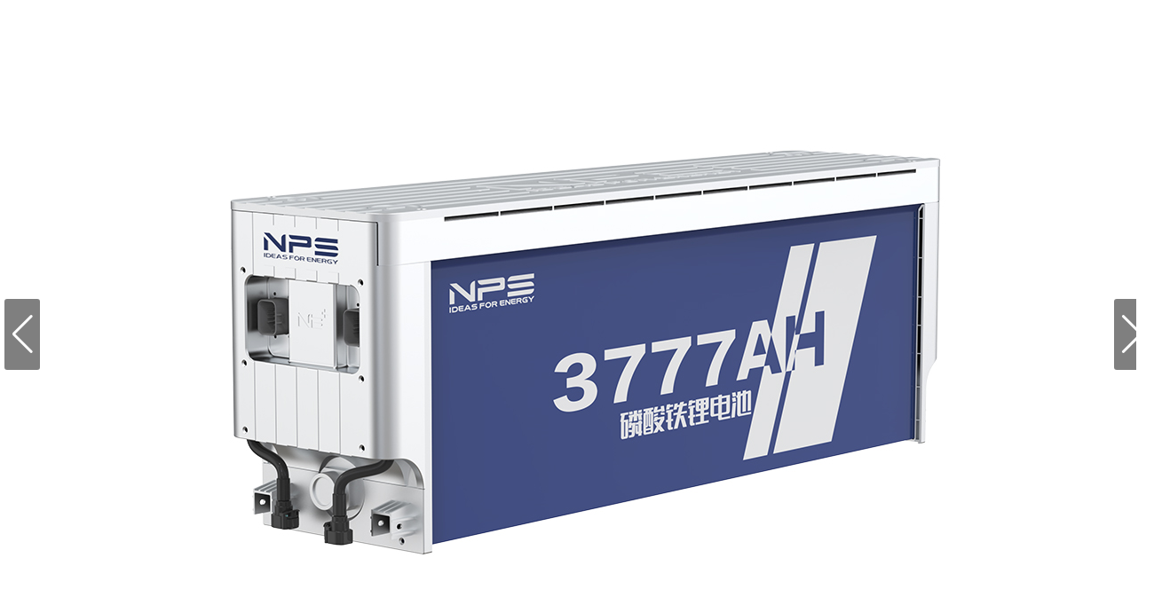

--- FILE ---
content_type: text/html; charset=utf-8
request_url: http://china.nps.net.co/cn/Common/pro
body_size: 904
content:
<!DOCTYPE html>
<html>
  <head>
    <meta charset="utf-8" />
    <title>陕西奥林波斯电力能源有限责任公司</title>
    <link rel="stylesheet" type="text/css" href="/public/static/cn/css/swiper.css" />
    <link rel="stylesheet" type="text/css" href="/public/static/cn/css/style.css" />
    <script src="/public/static/cn/js/jquery-3.4.1.min.js" type="text/javascript" charset="utf-8"></script>

    <script src="/public/static/cn/js/swiper.min.js" type="text/javascript" charset="utf-8"></script>
    <script src="/public/static/cn/js/countUp.js" type="text/javascript" charset="utf-8"></script>
<!-- Google tag (gtag.js) --> <script async src="https://www.googletagmanager.com/gtag/js?id=G-5QLKTN8LMS"></script> <script> window.dataLayer = window.dataLayer || []; function gtag(){dataLayer.push(arguments);} gtag('js', new Date()); gtag('config', 'G-5QLKTN8LMS'); </script>
  </head>

<body>
  <style type="text/css">
    body {
      background-image: none;
    }
  </style>
  <div class="swi">
    <div class="swiper-container swiper-swi">
      <div class="swiper-wrapper">
      
      
        <div class="swiper-slide">
          <img src="/public/static/home/images/CN/pro-1.jpg" alt="">
        </div>
   
        <div class="swiper-slide">
          <img src="/public/static/home/images/CN/pro-3.jpg" alt="">
        </div>
        
        


      </div>
    </div>
    <div class="swiper-button-prev"></div>
    <div class="swiper-button-next"></div>
  </div>
 
  <!-- 视频窗口 -->
  <div id="videoBox">
    <div id="videoCon">
      <i id="videoP"></i>
    </div>
  </div>
</body>
<style>
  .swiper-slide {
    position: relative;

  }

  .vd1,
  .vd2,
  .vd3 {
    position: absolute;
    top: 37.2%;
    left: 7.7%;
    width: 309px;
    height: 195px;
  }

  .vd2 {
    left: 37.2%;
  }

  .vd3 {
    left: 66.5%;
  }

  #downl {
    margin-bottom: 40px;
  }
</style>
<script src="/public/static/home/js/index.js" type="text/javascript" charset="utf-8"></script>


</html>

--- FILE ---
content_type: text/css
request_url: http://china.nps.net.co/public/static/cn/css/style.css
body_size: 2394
content:
* {
	margin: 0;
	padding: 0;
	font-size: 14px;
	box-sizing: border-box;
}

.mw {
	max-width: 1920px;
}

.con {
	width: 1310px;
	margin: 0 auto;
}

.fnw {
	display: flex;
}

.fw {
	display: flex;
	flex-wrap: wrap;
}

.tHead {
	text-align: center;
	margin-top: 20px;
	font-size: 32px;
	color: #fff;
	font-weight: 400;
	position: relative;
	line-height: 62px;
}
.tHead::before {
	/* content: ''; */
	position: absolute;
	width: 150px;
	height: 2px;
	background-color: #601014;
	bottom: -2px;
	left: 50%;
	transform: translateX(-50%);
}
.tHead2 {
	text-align: center;
	margin-top: 20px;
	font-size: 32px;
	color: #fff;
	font-weight: 400;
	position: relative;
	line-height: 62px;
}
.tHead2::before {
	/* content: ''; */
	position: absolute;
	width: 150px;
	height: 2px;
	background-color: #fff;
	bottom: -2px;
	left: 50%;
	transform: translateX(-50%);
}
li {
	list-style: none;
}

body {
	background: url(../images/pgbg.png) top center no-repeat #fff;
}

header .con {
	background: url(../images/banner.png) center center no-repeat;
  height: 885px;
  padding-top: 250px;
  text-align: center;
}

header li a,
header li {
	color: #fff;
	text-decoration: none;
}
header li {
  display: none;
}

header .text {
	margin-top: 60px;
	font-size: 12px;
}

header .lgtxt {
	cursor: pointer;
}



header .img {
	background: url(../images/ico/pic1.png) top center no-repeat;
  width: 840px;
  height: 230px;
  margin: 0 auto;
  margin-top: 280px;
}


header .img a {
  display: block;
  padding-top: 80px;
  width: 100%;
  font-size: 14px;
  cursor: pointer;
  text-decoration: none;
  line-height: 1.2;
}
/* header .img a li {
  color: #fff;
} */

.lgbg {
	width: 1124px;
	height: 479px;
	margin: 0 auto;
	margin-top: 40px;
	display: none;
}
.lgbg img {
	width: 100%;
	height: 100%;
}


.flbox {
	border-top: 20px solid #fff;
	background-color: #154483;
	padding-bottom: 20px;
}
.flbox2 {
	border-top: 20px solid #fff;
	background-color: #154483;
	/* padding-bottom: 20px; */
}


.list .fw {
	height: 675px;
    flex-direction: column;
	width: 1100px;
	margin: 0 auto;
	margin-top: 50px;
}

.list .pdlist {
	width: 30%;
	margin-right: 5%;
	margin-bottom: 20px;
}
.list .pdlist:nth-child(3n) {
	margin-right: 0;
}

.list .pdlist p {
	color: #fff;
}
.list .pdlist .l {
	border: 1px solid #494949;
	margin-right: 20px;
	width: 148px;
	height: 148px;
}
.list .pdlist .l img {
	max-width: 148px;
	max-height: 148px;
	display: block;
	margin: 0 auto;
}

.list .pdlist .r {
	position: relative;
	width: 160px;
}

.list .pdlist .r .imgbg {
	position: absolute;
	bottom: 0;
	right: 5px;
}

.aap {
	padding-bottom: 40px;
}
.aap .fw {
	width: 1140px;
	margin: 0 auto;
	margin-top: 50px;
	justify-content: space-between;
	border-top: 1px solid #494949;
}
.aap .pjlist {
	width: 25%;
	padding: 10px;
	border: 1px solid #494949;
	border-right: none;
	border-top: none;
}
.aap .pjlist:last-child {
	width: calc(25% + 1px);
	border-right: 1px solid #494949;
}
.aap .pjlist:nth-child(4n) {
	width: 25%;
	border-right: 1px solid #494949;
}

.aap .pjlist p {
	color: #fff;
}
.aap .pjlist .l {
	margin-right: 20px;
}

.aap .pjlist .r {
	position: relative;
	width: 100%;
}

.aap .pjlist .r .imgbg {
	position: absolute;
	bottom: 0;
	right: 5px;
}

.cer {
	padding-bottom: 40px;
}
.cer .fnw {
	width: 1115px;
	margin: 0 auto;
	margin-top: 40px;
	background: url(../images/ico/ico.png) top center no-repeat;
	height: 170px;
}

.cer .fnw li {
	padding-top: 150px;
	width: 100%;
}
.cer .fnw li p {
	text-align: center;
	color: #fff;
}
.cert>p {
	color: #fff;
	text-align: center;
	margin-top: 20px;
}
.cert .fnw li {
	width: 100%;
  padding: 20px;
	margin-top: 20px;
}
.cert .fnw li:last-child {
  /* border-left: 1px solid #fff; */
}
.cert .fnw li h2 {
  text-align: center;
  color: #fff;
  font-size: 28px;
  margin-bottom: 40px;
  font-weight: normal;
}
.cert .fnw li img {
	display: block;
	margin: 0 auto;
}
.cert .fnw li p {
	margin-top: 5px;
	text-align: center;
	color: #fff;
}
.pat>p {
	color: #fff;
	text-align: center;
	margin-top: 30px;
}
.pat .fw li {
	width: 14.2%;
	text-align: center;
	margin-top: 60px;
}
.pat .fw li a {
	text-decoration: none;
}
.pat .fw li img {
	display: block;
	margin: 0 auto;
	width: 40%;
}
.pat .fw li p {
	color: #fff;
}
.pat .fw li h3 {
	color: #fff;
	font-size: 34px;
}

.cat>.fnw {
	width: 1136px;
	margin: 0 auto;
  padding-bottom: 20px;
	margin-top: 60px;
}
.cat .l {
	width: 442px;
}
.cat .l input {
	width: 208px;
	margin-right: 10px;
	border: none;
	height: 43px;
	line-height: 43px;
	padding: 0 15px;
	border-radius: 3px;
	outline: none;
}
.cat .l input:last-child {
	margin-right: 0;
}
.cat .l textarea {
	width: 431px;
	height: 125px;
	border-radius: 3px;
	border: none;
	margin-top: 20px;
	padding: 20px 15px;
	resize:none;
	outline: none;
}
.cat .l button {
	display: block;
	border: none;
	background-color: #057ace;
	color: #fff;
	width: 151px;
	height: 38px;
	line-height: 38px;
	text-align: center;
	border-radius: 3px;
	margin-top: 20px;
	outline: none;
	cursor:pointer;
}
.cat .r {
	width: calc(1136px - 442px);
}
.cat .r .imgbox {
	width: calc(100% - 400px);
}
.cat .r .imgbox img {
	width: 117px;
	height: 116px;
	display: block;
	margin: 0 auto;
}
.cat .r .add {
	width: 1000px;
}
.cat .r .add h3 {
	margin-bottom: 40px;
	color: #fff;
	font-size: 18px;
}
.cat .r .add p {
	padding-left: 30px;
	color: #fff;
	line-height: 30px;
}
.cat .r .add p:nth-child(2) {
	background: url(../images/ico/add.png) left 5px no-repeat;
}
.cat .r .add p:nth-child(3) {
	background: url(../images/ico/tel.png) center left no-repeat;
}
.cat .r .add p:nth-child(4) {
	background: url(../images/ico/message.png) center left no-repeat;
}

footer {
	padding: 30px 0;
	background-color: #1c1c1c;
	text-align: center;
  margin-top: 20px;
}
footer p {
	color: #fff;
	margin-bottom: 20px;
}


.pghead {
	background: url(../images/pghead.png) center center no-repeat;
	height: 318px;
	text-align: center;
	padding-top: 100px;
}
.pghead h3 {
	margin-top: 50px;
	font-size: 36px;
	color: #fff;
}
.prod {
	background-color: #fff;
	padding: 30px 40px;
}
.prod .l {
	width: 430px;
	margin-right: 40px;
}
.prod .l img {
	width: 100%;
	height: auto;
	display: block;
}
.prod .r {
	width: calc(100% - 470px);
}
.prod .r h3 {
	font-size: 24px;
	margin-bottom: 20px;
}
.prod .r p {
	font-size: 16px;
	line-height: 32px;
	color: #666666;
}

.swi {
	width: 1300px;
	margin: 0 auto;
	margin-top: 60px;
	position: relative;
}
.swi .swiper-swi {
	width: 1200px;
	margin: 0 auto;
}
.swi .swiper-swi img {
	width: 100%;
}
.swi .swiper-button-prev, 
.swi .swiper-button-next {
	width: 40px;
	height: 80px;
	background-color: #00000080;
	color: #fff;
	outline: none;
	transform: translateY(-50%);
	border-radius: 3px;
}
.swi .swiper-button-prev {
	left: 5px;
}
.swi .swiper-button-next {
	right: 5px;
}
#downl {
	display: block;
	width: 100px;
	height: 40px;
	margin: 0 auto;
	margin-top: 20px;
	background-color: #601014;
	color: #fff;
	text-decoration: none;
	line-height: 40px;
	text-align: center;
	border-radius: 3px;
}









#videoBox {
	background-color: #00000080;
	position: fixed;
	height: 100%;
	width: 100%;
	top: 0;
	left: 0;
	z-index: 10;
	display: none;
}
#videoCon {
	position: absolute;
	max-width: 900px;
	max-height: 600px;
	top: 50%;
	left: 50%;
	transform: translate(-50%,-50%);
}
#videoCon video {
	max-width: 900px;
	max-height: 600px;
}
#videoCon i {
	position: absolute;
	top: 0;
	right: -40px;
	width: 30px;
	height: 30px;
	border-radius: 50%;
	border: 2px solid #fff;
	transition: ease 0.5s;
}
#videoCon i:hover {
	border: 2px solid #681116;
}
#videoCon i::before {
	content: '';
	position: absolute;
	top: 50%;
	left: 50%;
	width: 2px;
	height: 20px;
	background-color: #fff;
	transition: ease 0.5s;
	transform: translate(-50%,-50%) rotate(45deg);
}
#videoCon i::after {
	content: '';
	position: absolute;
	top: 50%;
	left: 50%;
	width: 2px;
	height: 20px;
	background-color: #fff;
	transition: ease 0.5s;
	transform: translate(-50%,-50%) rotate(-45deg);
}
#videoCon i:hover::before,
#videoCon i:hover::after {
	background-color: #681116;
}




.imgbox {
  display: flex;
  align-items: center;
  justify-content: center;
  max-width: 100%;
}

.imgbox img {
  max-width: 100%;
}


.bts {
  position: absolute;
  bottom: 25px;
  right: 43px;
  display: flex;
}

.bts.l {
  left: 43px;
  right: auto;
}

.bts .bts_lis {
  line-height: 30px;
  width: 134px;
  border-radius: 30px;
  text-align: center;
  color: #fff;
  background-color: #154483;
  margin-left: 10px;
}

.bts .bts_lis_auto {
  line-height: 30px;
  width: max-content;
  padding: 7px 20px;
  border-radius: 30px;
  text-align: center;
  color: #fff;
  background-color: #154483;
  margin-left: 10px;
  text-decoration: none;
  font-size: 18px;
}

.bts.dob .bts_lis_auto {
  display: block;
  line-height: 30px;
  width: max-content;
  padding: 7px 20px;
  border-radius: 30px;
  text-align: center;
  color: #fff;
  background-color: #057ace;
  text-decoration: none;
  margin: auto;
  font-size: 18px;
  margin: 0 10px;
}
.bts.dob .bts_lis_auto:hover {
  background-color: #154483;
  color: #fff;
}
.bts_blo {
  padding: 40px 0 40px;
}
.bts_lis_auto.th1 {
  display: block;
  line-height: 30px;
  width: max-content;
  padding: 7px 20px;
  border-radius: 30px;
  text-align: center;
  color: #fff;
  background-color: #057ace;
  text-decoration: none;
  margin: auto;
  font-size: 18px;
}



--- FILE ---
content_type: application/javascript
request_url: http://china.nps.net.co/public/static/home/js/index.js
body_size: 1443
content:
/*
 * @Descripttion: 
 * @version: 
 * @Author: Guo
 * @Date: 2022-05-16 15:00:28
 * @LastEditors: Guo
 * @LastEditTime: 2022-05-16 15:04:43
 */
$(function() {
	// $('.lgimg').click(function(e) {
	// 	e.preventDefault()
	// 	$('.lgbg').hide()
	// 	$('.lgbg').eq($(this).index()).show()
	// })
	// 国家数字滚动
	var options = {
		useEasing: true, // 使用缓和
		useGrouping: true, // 使用分组(是否显示千位分隔符,一般为 true)
		separator: '', // 分隔器(千位分隔符,默认为',')
		decimal: '.', // 十进制(小数点符号,默认为 '.')
		prefix: '', // 字首(数字的前缀,根据需要可设为 $,¥,￥ 等)
		suffix: '' // 后缀(数字的后缀 ,根据需要可设为 元,个,美元 等) 
	};
	$(window).scroll(function() {
		let toTop = document.documentElement.scrollTop || document.body.scrollTop + $(window).height();
		if (toTop > ($('#numScrollList').offset().top - $(window).height() + 300) && $('#numScrollList').hasClass('cur')) {
			console.log(1)
			new CountUp("Russia", 0, 9, 0, 3, options).start();
			new CountUp("India", 0, 13, 0, 3, options).start();
			new CountUp("France", 0, 9, 0, 3, options).start();
			new CountUp("Japan", 0, 9, 0, 3, options).start();
			new CountUp("Mexico", 0, 22, 0, 3, options).start();
			new CountUp("Indonesia", 0, 18, 0, 3, options).start();
			new CountUp("Philippines", 0, 5, 0, 3, options).start();
			new CountUp("Germany", 0, 13, 0, 3, options).start();
			new CountUp("Nigeria", 0, 5, 0, 3, options).start();
			new CountUp("CzechRepublic", 0, 26, 0, 3, options).start();
			new CountUp("Korea", 0, 9, 0, 3, options).start();
			new CountUp("Canada", 0, 9, 0, 3, options).start();
			new CountUp("Israel", 0, 5, 0, 3, options).start();
			new CountUp("USA", 0, 22, 0, 3, options).start();
			new CountUp("UAE", 0, 4, 0, 3, options).start();
			new CountUp("Vietnam", 0, 9, 0, 3, options).start();
			new CountUp("Thailand", 0, 18, 0, 3, options).start();
			new CountUp("Turkey", 0, 13, 0, 3, options).start();
			new CountUp("SouthAfrica", 0, 9, 0, 3, options).start();
			new CountUp("Europe", 0, 22, 0, 3, options).start();
			new CountUp("Britain", 0, 4, 0, 3, options).start();
			$('#numScrollList').removeClass('cur')
		}
	})
	
	
	
	  var mySwiper = new Swiper ('.swiper-swi', {
	    loop: true, // 循环模式选项

	    // 如果需要前进后退按钮
	    navigation: {
	      nextEl: '.swiper-button-next',
	      prevEl: '.swiper-button-prev',
	    },
	    
	  })    
	  
	  
	  	// 视频控制
	  	$('.videoBtn').click(function() {
	  		$("#videoCon").append(`
	  		<video src="`+ $(this).attr('data-src') +`" controls="controls" preload="auto" autoplay="autoplay" muted >
	  		请使用最新浏览器播放
	  		</video>
	  		`)
	  		$('#videoBox').show()
	  	})
	  	$('#videoP').click(function() {
	  		$('#videoBox').hide()
	  		$("#videoCon video").trigger('pause')
	  		$("#videoCon video").remove('video')
	  	})
		
   
  

})

var _hmt = _hmt || [];
(function() {
  var hm = document.createElement("script");
  hm.src = "https://hm.baidu.com/hm.js?b5fea68d2e40c55c768e4786539cb087";
  var s = document.getElementsByTagName("script")[0]; 
  s.parentNode.insertBefore(hm, s);
})();